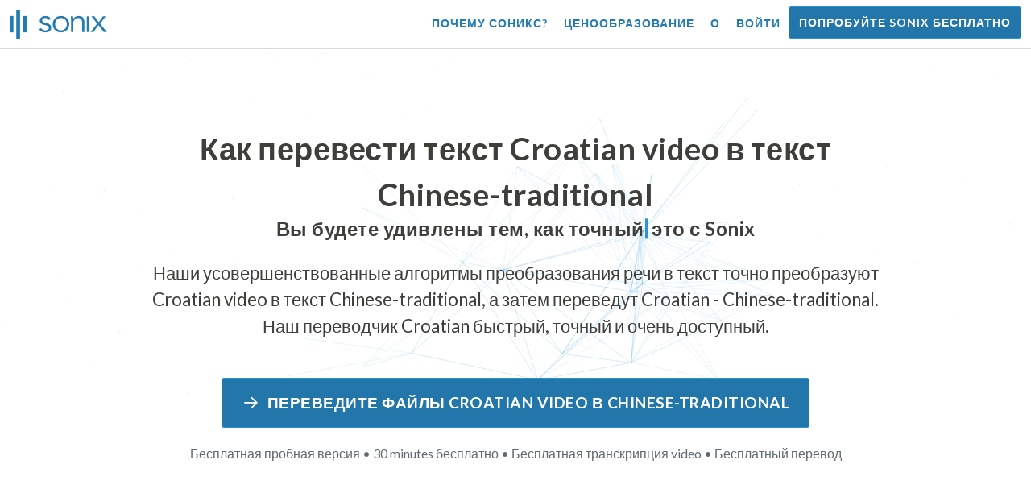

--- FILE ---
content_type: text/html; charset=utf-8
request_url: https://sonix.ai/ru/how-to-translate-croatian-video-to-chinese-traditional-text
body_size: 13171
content:
<!DOCTYPE html><html lang="ru"><head><title>Переведите текст Croatian Video в текст Chinese-traditional | Перевод высокого качества | Sonix</title><script>window.dataLayer = window.dataLayer || [];
dataLayer.push({'userId': ''});
dataLayer.push({'sonixId': ''});
dataLayer.push({'sonixIsCustomer': ''});</script><script>(function(w,d,s,l,i){w[l]=w[l]||[];w[l].push({'gtm.start': new Date().getTime(),event:'gtm.js'});var f=d.getElementsByTagName(s)[0], j=d.createElement(s),dl=l!='dataLayer'?'&l='+l:'';j.async=true;j.src= 'https://www.googletagmanager.com/gtm.js?id='+i+dl;f.parentNode.insertBefore(j,f); })(window,document,'script','dataLayer','GTM-TLWL6QS');</script><script>// Push pageview event after GTM loads
dataLayer.push({
  'event': 'page_view',
  'page_path': window.location.pathname,
  'page_title': document.title,
  'page_location': window.location.href
});</script><meta charset="utf-8" /><meta content="width=device-width, initial-scale=1, minimum-scale=1, shrink-to-fit=no" name="viewport" /><meta content="#237bb3" name="theme-color" /><meta content="Наконец, вы можете быстро перевести текст Croatian video в текст Chinese-traditional без ущерба для качества. ✓ Нажмите, чтобы узнать, что уже знают миллионы довольных пользователей Sonix." name="description" /><meta content="on" http-equiv="x-dns-prefetch-control" /><link href="//ajax.googleapis.com" rel="dns-prefetch" /><link href="//fonts.googleapis.com" rel="dns-prefetch" /><link href="//cdnjs.cloudflare.com" rel="dns-prefetch" /><link href="//www.googletagmanager.com" rel="dns-prefetch" /><link href="https://sonix.ai/ru/how-to-translate-croatian-video-to-chinese-traditional-text" rel="canonical" /><link href="https://sonix.ai/how-to-translate-croatian-video-to-chinese-traditional-text" hreflang="x-default" rel="alternate" /><link href="https://sonix.ai/how-to-translate-croatian-video-to-chinese-traditional-text" hreflang="en" rel="alternate" /><link href="https://sonix.ai/es/how-to-translate-croatian-video-to-chinese-traditional-text" hreflang="es" rel="alternate" /><link href="https://sonix.ai/de/how-to-translate-croatian-video-to-chinese-traditional-text" hreflang="de" rel="alternate" /><link href="https://sonix.ai/fr/how-to-translate-croatian-video-to-chinese-traditional-text" hreflang="fr" rel="alternate" /><link href="https://sonix.ai/ru/how-to-translate-croatian-video-to-chinese-traditional-text" hreflang="ru" rel="alternate" /><link href="https://sonix.ai/pt/how-to-translate-croatian-video-to-chinese-traditional-text" hreflang="pt" rel="alternate" /><link href="https://sonix.ai/nl/how-to-translate-croatian-video-to-chinese-traditional-text" hreflang="nl" rel="alternate" /><link href="https://sonix.ai/zh/how-to-translate-croatian-video-to-chinese-traditional-text" hreflang="zh" rel="alternate" /><link href="https://sonix.ai/tr/how-to-translate-croatian-video-to-chinese-traditional-text" hreflang="tr" rel="alternate" /><link href="https://sonix.ai/da/how-to-translate-croatian-video-to-chinese-traditional-text" hreflang="da" rel="alternate" /><link href="https://sonix.ai/ja/how-to-translate-croatian-video-to-chinese-traditional-text" hreflang="ja" rel="alternate" /><meta content="Переведите текст Croatian Video в текст Chinese-traditional | Перевод высокого качества | Sonix" itemprop="name" /><meta content="Наконец, вы можете быстро перевести текст Croatian video в текст Chinese-traditional без ущерба для качества. ✓ Нажмите, чтобы узнать, что уже знают миллионы довольных пользователей Sonix." itemprop="description" /><meta content="https://sonix.ai/sonix-share-image.jpg" itemprop="image" /><meta content="summary" name="twitter:card" /><meta content="@trysonix" name="twitter:site" /><meta content="Переведите текст Croatian Video в текст Chinese-traditional | Перевод высокого качества | Sonix" name="twitter:title" /><meta content="Наконец, вы можете быстро перевести текст Croatian video в текст Chinese-traditional без ущерба для качества. ✓ Нажмите, чтобы узнать, что уже знают миллионы довольных пользователей Sonix." name="twitter:description" /><meta content="@trysonix" name="twitter:creator" /><meta content="https://sonix.ai/sonix-share-image.jpg" name="twitter:image:src" /><meta content="Переведите текст Croatian Video в текст Chinese-traditional | Перевод высокого качества | Sonix" property="og:title" /><meta content="article" property="og:type" /><meta content="https://sonix.ai/ru/how-to-translate-croatian-video-to-chinese-traditional-text" property="og:url" /><meta content="https://sonix.ai/sonix-share-image.jpg" property="og:image" /><meta content="https://sonix.ai/sonix-share-image.jpg" property="og:image:secure_url" /><meta content="Наконец, вы можете быстро перевести текст Croatian video в текст Chinese-traditional без ущерба для качества. ✓ Нажмите, чтобы узнать, что уже знают миллионы довольных пользователей Sonix." property="og:description" /><meta content="Sonix" property="og:site_name" /><meta content="ru" property="og:locale" /><meta content="1013691755439806" property="fb:admins" /><script src="//d2wy8f7a9ursnm.cloudfront.net/v4/bugsnag.min.js"></script><script>window.bugsnagClient = bugsnag({
  apiKey: '93e57eeb3b18542fed46e12c5b7cd686',
  appVersion: '1.1',
  user: {"id":null,"name":null,"email":null}
})</script><script>/*! loadCSS. [c]2017 Filament Group, Inc. MIT License */
/* This file is meant as a standalone workflow for
- testing support for link[rel=preload]
- enabling async CSS loading in browsers that do not support rel=preload
- applying rel preload css once loaded, whether supported or not.
*/
(function (w) {
  "use strict";
  // rel=preload support test
  if (!w.loadCSS) {
    w.loadCSS = function () {
    };
  }
  // define on the loadCSS obj
  var rp = loadCSS.relpreload = {};
  // rel=preload feature support test
  // runs once and returns a function for compat purposes
  rp.support = (function () {
    var ret;
    try {
      ret = w.document.createElement("link").relList.supports("preload");
    } catch (e) {
      ret = false;
    }
    return function () {
      return ret;
    };
  })();

  // if preload isn't supported, get an asynchronous load by using a non-matching media attribute
  // then change that media back to its intended value on load
  rp.bindMediaToggle = function (link) {
    // remember existing media attr for ultimate state, or default to 'all'
    var finalMedia = link.media || "all";

    function enableStylesheet() {
      // unbind listeners
      if (link.addEventListener) {
        link.removeEventListener("load", enableStylesheet);
      } else if (link.attachEvent) {
        link.detachEvent("onload", enableStylesheet);
      }
      link.setAttribute("onload", null);
      link.media = finalMedia;
    }

    // bind load handlers to enable media
    if (link.addEventListener) {
      link.addEventListener("load", enableStylesheet);
    } else if (link.attachEvent) {
      link.attachEvent("onload", enableStylesheet);
    }

    // Set rel and non-applicable media type to start an async request
    // note: timeout allows this to happen async to let rendering continue in IE
    setTimeout(function () {
      link.rel = "stylesheet";
      link.media = "only x";
    });
    // also enable media after 3 seconds,
    // which will catch very old browsers (android 2.x, old firefox) that don't support onload on link
    setTimeout(enableStylesheet, 3000);
  };

  // loop through link elements in DOM
  rp.poly = function () {
    // double check this to prevent external calls from running
    if (rp.support()) {
      return;
    }
    var links = w.document.getElementsByTagName("link");
    for (var i = 0; i < links.length; i++) {
      var link = links[i];
      // qualify links to those with rel=preload and as=style attrs
      if (link.rel === "preload" && link.getAttribute("as") === "style" && !link.getAttribute("data-loadcss")) {
        // prevent rerunning on link
        link.setAttribute("data-loadcss", true);
        // bind listeners to toggle media back
        rp.bindMediaToggle(link);
      }
    }
  };

  // if unsupported, run the polyfill
  if (!rp.support()) {
    // run once at least
    rp.poly();

    // rerun poly on an interval until onload
    var run = w.setInterval(rp.poly, 500);
    if (w.addEventListener) {
      w.addEventListener("load", function () {
        rp.poly();
        w.clearInterval(run);
      });
    } else if (w.attachEvent) {
      w.attachEvent("onload", function () {
        rp.poly();
        w.clearInterval(run);
      });
    }
  }


  // commonjs
  if (typeof exports !== "undefined") {
    exports.loadCSS = loadCSS;
  }
  else {
    w.loadCSS = loadCSS;
  }
}(typeof global !== "undefined" ? global : this) );</script><script src="https://kit.fontawesome.com/ab8a76ed57.js" crossorigin="anonymous" async="async"></script><script>WebFontConfig = {
  google: { families: ['Lato:300,400,700', 'Roboto+Mono:400,700&display=swap'] }
};
(function(d) {
  var wf = d.createElement('script'), s = d.scripts[0];
  wf.src = 'https://ajax.googleapis.com/ajax/libs/webfont/1.6.26/webfont.js';
  wf.async = true;
  s.parentNode.insertBefore(wf, s);
})(document);</script><link href="/apple-touch-icon.png?v=7k4vWN7x9l" rel="apple-touch-icon" sizes="180x180" /><link href="/favicon-32x32.png?v=7k4vWN7x9l" rel="icon" sizes="32x32" type="image/png" /><link href="/favicon-16x16.png?v=7k4vWN7x9l" rel="icon" sizes="16x16" type="image/png" /><link href="/site.webmanifest?v=7k4vWN7x9l" rel="manifest" /><link color="#2276aa" href="/safari-pinned-tab.svg?v=7k4vWN7x9l" rel="mask-icon" /><link href="/favicon.ico?v=7k4vWN7x9l" rel="shortcut icon" /><meta content="Sonix" name="apple-mobile-web-app-title" /><meta content="Sonix" name="application-name" /><meta content="#2276aa" name="msapplication-TileColor" /><meta content="#ffffff" name="theme-color" /><link rel="stylesheet" href="/packs/css/corp-a03cd066.css" media="screen" /><script src="/packs/js/corp-ffc7393abbf943418818.js"></script></head><body id="page--top"><noscript><iframe height="0" src="https://www.googletagmanager.com/ns.html?id=GTM-TLWL6QS" style="display:none;visibility:hidden" width="0"></iframe></noscript><div class="fixed-top corp-top"><nav class="navbar navbar-expand-md navbar-blue" role="navigation"><div class="container-fluid"><a class="navbar-brand" href="/?locale=ru"><img width="121px" height="36px" style="max-height: 2.25rem;" alt="Sonix Home | Автоматически транскрибировать аудио и видео с помощью новейших технологий искусственного интеллекта" src="/packs/media/images/brand/sonix-logo-corp-blue-e410f51ea5d828c873016d7e925b9386.svg" /></a><button aria-controls="navbarNavDropdown" aria-expanded="false" aria-label="Toggle navigation" class="navbar-toggler navbar-toggler-right" data-bs-target="#navbarNavDropdown" data-bs-toggle="collapse" type="button"><span class="navbar-toggler-icon"></span></button><div class="collapse navbar-collapse" id="navbarNavDropdown"><ul class="navbar-nav"></ul><ul class="navbar-nav ms-auto"><li class="nav-item"><a class="nav-link" href="/ru/features">Почему Соникс?</a></li><li class="nav-item"><a class="nav-link" href="/ru/pricing">Ценообразование</a></li><li class="nav-item"><a class="nav-link" href="/ru/about">О</a></li><li class="nav-item"><a class="nav-link me-2" href="/accounts/sign_in?locale=ru">Войти</a></li><li class="nav-item"><a class="nav-link btn btn-cta" href="/accounts/sign_up?locale=ru">Попробуйте Sonix бесплатно</a></li></ul></div></div></nav></div><header><canvas class="sonix-dots"></canvas><div class="container fluid"><div class="row justify-content-center"><div class="col-sm-12 col-md-10"><div class="header--headline"><h2 class="cd-headline letters type mb-4 font--sans-serif"><span class="text--size-2400rem">Как перевести текст Croatian video в текст Chinese-traditional</span><br />Вы будете удивлены тем, как&nbsp;<span class="cd-words-wrapper"><b class="is-visible">&#32;быстро</b><b>&#32;точный</b><b>&#32;доступный</b><b>&#32;простой</b><b>&#32;простой</b></span>&nbsp;это с Sonix</h2><p class="mb-4 text--size-1400rem">Наши усовершенствованные алгоритмы преобразования речи в текст точно преобразуют Croatian video в текст Chinese-traditional, а затем переведут Croatian - Chinese-traditional. Наш переводчик Croatian быстрый, точный и очень доступный.</p><div class="pt-4"><a class="btn btn-primary mb-1 py-3 px-4" href=""><span class="d-block text--size-1200rem"><i class="far fa-fw fa-arrow-right me-2"></i>Переведите файлы Croatian video в Chinese-traditional</span></a><p class="d-block text--color-meta-dark text--size-1000rem mt-3">Бесплатная пробная версия • 30 minutes бесплатно • Бесплатная транскрипция video • Бесплатный перевод</p></div></div></div></div></div></header><main><section class="section--box-shadow-none"><div class="container"><div class="row"><div class="col-sm-12"><div class="divider--title"><div class="divider--line"></div><div class="divider--title-content"><h1>Переведите текст Croatian video в текст Chinese-traditional</h1></div><div class="divider--line"></div></div></div></div><div class="row justify-content-around mb-5"><div class="col-sm-12 col-md-6 col-lg-7 d-flex"><div class="align-self-center"><h2 class="font-style-h1 my-4 text--weight-700">Четыре простых шага с конвертером Sonix Croatian - Chinese-traditional video:</h2><ol><li class="ps-3"><h3>Загрузите свой файл Croatian video</h3><p>Начните переводить Croatian video в Chinese-traditional, загрузив файл Croatian video в Sonix. Через несколько минут вы получите текстовую расшифровку в Croatian в зависимости от длины файла. Sonix поддерживает множество популярных форматов аудиофайлов.&nbsp;<a class="text--color" href="https://sonix.ai/?locale=ru">Sonix поддерживает множество популярных форматов файлов video.</a></p></li><li class="ps-3"><h3>Отполируйте текстовую расшифровку Croatian</h3><p>Проведите несколько минут в нашем мощном онлайн-редакторе, очищая автоматически транскрибируемую расшифровку Croatian. Это значительно повысит точность вашего будущего перевода Croatian - Chinese-traditional. На этом простом шаге процесс перевода голоса становится более точным.&nbsp;</p></li><li class="ps-3"><h3>Выберите Chinese-traditional в меню «Перевод»</h3><p>Наши продвинутые языковые модели быстро создадут для вас расшифровку текста на языке Chinese-traditional за несколько минут. Ваш Croatian video преобразует его в текст Chinese-traditional и предоставит вам переведенную расшифровку, которую вы сможете просмотреть и просмотреть перед загрузкой. Быстро переводите голосовые записи с помощью расшифровки, которая каждый раз точно отражает ваше сообщение.&nbsp;</p></li><li class="ps-3"><h3>Отполируйте свой последний текст Chinese-traditional</h3><p>После перевода записи Croatian в текст Chinese-traditional наш мощный редактор поможет вам быстро очистить новую расшифровку Chinese-traditional с помощью нашего параллельного просмотра. Нажмите на значок глобуса, чтобы показать оригинальную расшифровку Croatian рядом с недавно переведенной расшифровкой Chinese-traditional. Это позволит вам быстро просмотреть текст на нашем сайте и найти проблемы, которые можно исправить, и получить отличный конечный результат, который можно сразу же загрузить на свое устройство.&nbsp;</p></li></ol></div></div><div class="col-sm-12 col-md-6 col-lg-5"><div class="img-fluid px-5 px-md-0 py-5"><object aria-label="Анимация: Sonix автоматически переводит ваши стенограммы на языки %{language_count} +. Быстрый, точный и доступный перевод." data="/packs/media/images/corp/illustrations/homepage/sonix-svganimate-translation-90d21ce2a8cbffdd7a8e7a236b605792.svg" id="animatesvg-translation" onload="translationSvgLoaded()" type="image/svg+xml"></object></div><script>function translationSvgLoaded() {
  anime({
    targets: Array.from(document.getElementById("animatesvg-translation").contentDocument.querySelectorAll(".animate line, .animate path")),
    strokeDashoffset: [anime.setDashoffset, 0],
    easing: 'easeInOutSine',
    duration: 600,
    delay: function (el, i) {
      return i * 100
    },
    direction: 'alternate',
    endDelay: 200,
    loop: true
  });
}</script></div></div></div><div class="container section--article mb-5"><div class="row"><div class="col-sm-12"><div class="divider--title"><div class="divider--line"></div><div class="divider--title-content"><h2>Часто задаваемые вопросы: Croatian - Chinese-traditional</h2></div><div class="divider--line"></div></div></div></div><div class="row justify-content-around"><div class="col-sm-12 col-md-6 col-lg-7 d-flex"><div class="align-self-center"><h3>Каковы преимущества перевода Croatian video в Chinese-traditional?</h3><p>Аудиоперевод можно использовать для перевода с Croatian на Chinese-traditional, а также с любого другого языка на Chinese-traditional. Перевод аудио позволяет изучать языки, слушая и не читая. По сути, вы слышите, как носители языка говорят на этом языке, а не просто читаете его, как если бы это был живой аудиоперевод, сделанный свободно говорящим человеком. Когда вы используете Sonix для перевода аудио с испанского на английский, это упрощает весь процесс.</p><p>С переводом Croatian - Chinese-traditional перевода video под рукой вы сможете эффективно преодолеть языковые барьеры, улучшить понимание и свободное владение языком. Это важное преимущество перевода Croatian video на Chinese-traditional, если вы плохо разбираетесь в письменной форме языка, но хотите лучше его понять.</p><p>Использование инструментов Sonix для перевода Croatian в Chinese-traditional video позволит вам выучить новые фразы, продолжая совершенствовать свои навыки перевода. В то же время вы получите быстрый и удобный перевод, выполнив высококачественный перевод Croatian - Chinese-traditional video за несколько раз быстрее, чем при работе с переводчиками. Вы также можете использовать Sonix, если вам нужен простой в использовании голосовой переводчик Croatian - Chinese-traditional для записи video. Он предоставляет многофункциональный интерфейс, позволяющий мгновенно перевести разговор или речь высочайшего качества.</p><h3>Почему мне следует использовать профессиональную службу переводов video, такую как Sonix?</h3><p>Выяснить, как преобразовать текст Croatian в текст Chinese-traditional, может оказаться непростой задачей, особенно если на языке оригинала есть идиомы или выражения речи, которые вы не сможете найти в словаре. Чтобы обеспечить точный и понятный перевод устного слова, важно знать, как анализировать, декодировать и переводить звук. Использование профессионального аудиопереводчика Chinese-traditional, такого как Sonix, позволяет лучше понимать переводимый голос и, таким образом, создавать контент более высокого качества. Использование многофункционального переводчика video для Croatian - Chinese-traditional также гарантирует правильность перевода и сохранение целостности исходного звука.</p><p>Если вы хотите перевести Croatian - Chinese-traditional video, Sonix предоставит вам проверенный способ стабильно получать качественные переводы. У вас будет доступ к списку инструментов, которые помогут вам быстро перевести video с Croatian на Chinese-traditional, ускоряя вашу работу. Кроме того, мы упрощаем сохранение и загрузку переведенного текста на ваш компьютер. Наша система постоянно учится тому, как лучше слушать ваши реальные разговоры и понимать модели речи, чтобы ваши результаты были максимально точными. Если вы ищете лучший инструмент для точного перевода текста video в Chinese-traditional каждый раз, Sonix — это то, что вам нужно.</p><h3>Сколько времени нужно, чтобы перевести текст Croatian в текст Chinese-traditional?</h3><p>Итак, сколько времени потребуется, чтобы перевести Croatian в Chinese-traditional video? На самом деле процесс перевода video прост и быстр. Чтобы перевести Croatian на Chinese-traditional, просто загрузите файл video, который вы хотите перевести, на веб-сайт Sonix, и готовый перевод будет создан молниеносно. Однако важно помнить, что точное время транскрипции будет зависеть от качества и продолжительности файла video, который вы загрузите в нашу систему. Как только вы начнете, вы быстро увидите, как быстро программа работает при работе с video разной длины. Будьте уверены, что независимо от video, наш переводчик Croatian справится!</p><h3>Есть ли у Sonix инструменты для редактирования и полировки?</h3><p>Да, Sonix предлагает полный набор инструментов редактирования и полировки для транскрибирования video с разных языков. Наши услуги перевода и инструменты транскрипции особенно полезны при более точном переводе файлов video с Croatian на Chinese-traditional и других языков. Наша мощная платформа переводчиков Croatian - Chinese-traditional video — это универсальное решение для ваших потребностей в переводе.</p></div></div></div></div><div class="container py-5"><div class="row justify-content-center"><div class="col-sm-12 divider--title"><div class="divider--line"></div><div class="divider--title-content"><h2>Расшифруйте файлы Croatian video и переведите их в Chinese-traditional&#32;<img draggable="false" title=":rocket:" alt="🚀" src="https://cdnjs.cloudflare.com/ajax/libs/twemoji/11.1.0/2/svg/1f680.svg" class="emoji"></h2></div><div class="divider--line"></div></div><div class="col-sm-12 col-md-8 text-center my-4"><p class="text--size-1100rem">Sonix автоматически расшифровывает и переводит ваши аудио/видеофайлы на языках 53+. С легкостью ищите, редактируйте и делитесь медиафайлами.&nbsp;У Sonix есть усовершенствованный переводчик Croatian video, который признан лучшей переводческой платформой по версии 2025 и позволяет людям быстро транскрибировать Croatian в Chinese-traditional. Вам следует выбрать программное обеспечение Sonix для перевода текста Croatian video в текст Chinese-traditional.&nbsp;Быстро, точно и доступно. Миллионы пользователей со всего мира.</p><div class="py-3"><a class="btn btn-primary mb-1 py-3" href="/accounts/sign_up?locale=ru"><span class="d-block text--size-1200rem"><i class="far fa-fw fa-arrow-right me-2"></i>Переведите файлы Croatian video на Chinese-traditional уже сегодня</span></a><p class="d-block">Бесплатная пробная версия • 30 minutes бесплатно • Video включены транскрипция и перевод</p></div></div></div></div><div class="container mb-5"><div class="row"><div class="col-sm-12"><div class="divider--title"><div class="divider--line"></div><div class="divider--title-content"><h2>Sonix также переводит Croatian video на многие другие языки&nbsp;<img draggable="false" title=":speech_balloon:" alt="💬" src="https://cdnjs.cloudflare.com/ajax/libs/twemoji/11.1.0/2/svg/1f4ac.svg" class="emoji"></h2></div><div class="divider--line"></div></div></div></div><div class="row"><div class="col-sm-12 py-3"><div class="row row-cols-2 row-cols-lg-4 g-2 g-lg-3"><div class="col"><div class="card p-2"><a class="text--color text--weight-700" title="Как быстро и точно перевести ваш Croatian video в Arabic с помощью Sonix" href="/ru/how-to-translate-croatian-video-to-arabic-text">Arabic<i class="flag-icon ms-2 shadow--box-sm flag-icon-arableague"></i></a></div></div><div class="col"><div class="card p-2"><a class="text--color text--weight-700" title="Как быстро и точно перевести ваш Croatian video в Belarusian с помощью Sonix" href="/ru/how-to-translate-croatian-video-to-belarusian-text">Belarusian<i class="flag-icon ms-2 shadow--box-sm flag-icon-by"></i></a></div></div><div class="col"><div class="card p-2"><a class="text--color text--weight-700" title="Как быстро и точно перевести ваш Croatian video в Bulgarian с помощью Sonix" href="/ru/how-to-translate-croatian-video-to-bulgarian-text">Bulgarian<i class="flag-icon ms-2 shadow--box-sm flag-icon-bg"></i></a></div></div><div class="col"><div class="card p-2"><a class="text--color text--weight-700" title="Как быстро и точно перевести ваш Croatian video в Bengali с помощью Sonix" href="/ru/how-to-translate-croatian-video-to-bengali-text">Bengali<i class="flag-icon ms-2 shadow--box-sm flag-icon-bd"></i><i class="flag-icon ms-2 shadow--box-sm flag-icon-in"></i></a></div></div><div class="col"><div class="card p-2"><a class="text--color text--weight-700" title="Как быстро и точно перевести ваш Croatian video в Catalan с помощью Sonix" href="/ru/how-to-translate-croatian-video-to-catalan-text">Catalan<i class="flag-icon ms-2 shadow--box-sm flag-icon-es-ct"></i></a></div></div><div class="col"><div class="card p-2"><a class="text--color text--weight-700" title="Как быстро и точно перевести ваш Croatian video в Czech с помощью Sonix" href="/ru/how-to-translate-croatian-video-to-czech-text">Czech<i class="flag-icon ms-2 shadow--box-sm flag-icon-cz"></i></a></div></div><div class="col"><div class="card p-2"><a class="text--color text--weight-700" title="Как быстро и точно перевести ваш Croatian video в Welsh с помощью Sonix" href="/ru/how-to-translate-croatian-video-to-welsh-text">Welsh<i class="flag-icon ms-2 shadow--box-sm flag-icon-gb-wls"></i></a></div></div><div class="col"><div class="card p-2"><a class="text--color text--weight-700" title="Как быстро и точно перевести ваш Croatian video в Danish с помощью Sonix" href="/ru/how-to-translate-croatian-video-to-danish-text">Danish<i class="flag-icon ms-2 shadow--box-sm flag-icon-dk"></i></a></div></div><div class="col"><div class="card p-2"><a class="text--color text--weight-700" title="Как быстро и точно перевести ваш Croatian video в German с помощью Sonix" href="/ru/how-to-translate-croatian-video-to-german-text">German<i class="flag-icon ms-2 shadow--box-sm flag-icon-de"></i></a></div></div><div class="col"><div class="card p-2"><a class="text--color text--weight-700" title="Как быстро и точно перевести ваш Croatian video в Greek с помощью Sonix" href="/ru/how-to-translate-croatian-video-to-greek-text">Greek<i class="flag-icon ms-2 shadow--box-sm flag-icon-gr"></i></a></div></div><div class="col"><div class="card p-2"><a class="text--color text--weight-700" title="Как быстро и точно перевести ваш Croatian video в English с помощью Sonix" href="/ru/how-to-translate-croatian-video-to-english-text">English<i class="flag-icon ms-2 shadow--box-sm flag-icon-us"></i><i class="flag-icon ms-2 shadow--box-sm flag-icon-gb"></i><i class="flag-icon ms-2 shadow--box-sm flag-icon-au"></i><i class="flag-icon ms-2 shadow--box-sm flag-icon-ca"></i></a></div></div><div class="col"><div class="card p-2"><a class="text--color text--weight-700" title="Как быстро и точно перевести ваш Croatian video в Spanish с помощью Sonix" href="/ru/how-to-translate-croatian-video-to-spanish-text">Spanish<i class="flag-icon ms-2 shadow--box-sm flag-icon-es"></i><i class="flag-icon ms-2 shadow--box-sm flag-icon-mx"></i><i class="flag-icon ms-2 shadow--box-sm flag-icon-ar"></i><i class="flag-icon ms-2 shadow--box-sm flag-icon-co"></i></a></div></div><div class="col"><div class="card p-2"><a class="text--color text--weight-700" title="Как быстро и точно перевести ваш Croatian video в Estonian с помощью Sonix" href="/ru/how-to-translate-croatian-video-to-estonian-text">Estonian<i class="flag-icon ms-2 shadow--box-sm flag-icon-ee"></i></a></div></div><div class="col"><div class="card p-2"><a class="text--color text--weight-700" title="Как быстро и точно перевести ваш Croatian video в Basque с помощью Sonix" href="/ru/how-to-translate-croatian-video-to-basque-text">Basque<i class="flag-icon ms-2 shadow--box-sm flag-icon-es"></i></a></div></div><div class="col"><div class="card p-2"><a class="text--color text--weight-700" title="Как быстро и точно перевести ваш Croatian video в Persian с помощью Sonix" href="/ru/how-to-translate-croatian-video-to-persian-text">Persian<i class="flag-icon ms-2 shadow--box-sm flag-icon-ir"></i></a></div></div><div class="col"><div class="card p-2"><a class="text--color text--weight-700" title="Как быстро и точно перевести ваш Croatian video в Finnish с помощью Sonix" href="/ru/how-to-translate-croatian-video-to-finnish-text">Finnish<i class="flag-icon ms-2 shadow--box-sm flag-icon-fi"></i></a></div></div><div class="col"><div class="card p-2"><a class="text--color text--weight-700" title="Как быстро и точно перевести ваш Croatian video в French с помощью Sonix" href="/ru/how-to-translate-croatian-video-to-french-text">French<i class="flag-icon ms-2 shadow--box-sm flag-icon-fr"></i><i class="flag-icon ms-2 shadow--box-sm flag-icon-ca"></i></a></div></div><div class="col"><div class="card p-2"><a class="text--color text--weight-700" title="Как быстро и точно перевести ваш Croatian video в Hebrew с помощью Sonix" href="/ru/how-to-translate-croatian-video-to-hebrew-text">Hebrew<i class="flag-icon ms-2 shadow--box-sm flag-icon-il"></i></a></div></div><div class="col"><div class="card p-2"><a class="text--color text--weight-700" title="Как быстро и точно перевести ваш Croatian video в Hindi с помощью Sonix" href="/ru/how-to-translate-croatian-video-to-hindi-text">Hindi<i class="flag-icon ms-2 shadow--box-sm flag-icon-in"></i></a></div></div><div class="col"><div class="card p-2"><a class="text--color text--weight-700" title="Как быстро и точно перевести ваш Croatian video в Hungarian с помощью Sonix" href="/ru/how-to-translate-croatian-video-to-hungarian-text">Hungarian<i class="flag-icon ms-2 shadow--box-sm flag-icon-hu"></i></a></div></div><div class="col"><div class="card p-2"><a class="text--color text--weight-700" title="Как быстро и точно перевести ваш Croatian video в Armenian с помощью Sonix" href="/ru/how-to-translate-croatian-video-to-armenian-text">Armenian<i class="flag-icon ms-2 shadow--box-sm flag-icon-am"></i></a></div></div><div class="col"><div class="card p-2"><a class="text--color text--weight-700" title="Как быстро и точно перевести ваш Croatian video в Indonesian с помощью Sonix" href="/ru/how-to-translate-croatian-video-to-indonesian-text">Indonesian<i class="flag-icon ms-2 shadow--box-sm flag-icon-id"></i></a></div></div><div class="col"><div class="card p-2"><a class="text--color text--weight-700" title="Как быстро и точно перевести ваш Croatian video в Italian с помощью Sonix" href="/ru/how-to-translate-croatian-video-to-italian-text">Italian<i class="flag-icon ms-2 shadow--box-sm flag-icon-it"></i></a></div></div><div class="col"><div class="card p-2"><a class="text--color text--weight-700" title="Как быстро и точно перевести ваш Croatian video в Japanese с помощью Sonix" href="/ru/how-to-translate-croatian-video-to-japanese-text">Japanese<i class="flag-icon ms-2 shadow--box-sm flag-icon-jp"></i></a></div></div><div class="col"><div class="card p-2"><a class="text--color text--weight-700" title="Как быстро и точно перевести ваш Croatian video в Korean с помощью Sonix" href="/ru/how-to-translate-croatian-video-to-korean-text">Korean<i class="flag-icon ms-2 shadow--box-sm flag-icon-kr"></i></a></div></div><div class="col"><div class="card p-2"><a class="text--color text--weight-700" title="Как быстро и точно перевести ваш Croatian video в Lithuanian с помощью Sonix" href="/ru/how-to-translate-croatian-video-to-lithuanian-text">Lithuanian<i class="flag-icon ms-2 shadow--box-sm flag-icon-lt"></i></a></div></div><div class="col"><div class="card p-2"><a class="text--color text--weight-700" title="Как быстро и точно перевести ваш Croatian video в Latvian с помощью Sonix" href="/ru/how-to-translate-croatian-video-to-latvian-text">Latvian<i class="flag-icon ms-2 shadow--box-sm flag-icon-lv"></i></a></div></div><div class="col"><div class="card p-2"><a class="text--color text--weight-700" title="Как быстро и точно перевести ваш Croatian video в Mongolian с помощью Sonix" href="/ru/how-to-translate-croatian-video-to-mongolian-text">Mongolian<i class="flag-icon ms-2 shadow--box-sm flag-icon-mn"></i></a></div></div><div class="col"><div class="card p-2"><a class="text--color text--weight-700" title="Как быстро и точно перевести ваш Croatian video в Marathi с помощью Sonix" href="/ru/how-to-translate-croatian-video-to-marathi-text">Marathi<i class="flag-icon ms-2 shadow--box-sm flag-icon-mr"></i></a></div></div><div class="col"><div class="card p-2"><a class="text--color text--weight-700" title="Как быстро и точно перевести ваш Croatian video в Malay с помощью Sonix" href="/ru/how-to-translate-croatian-video-to-malay-text">Malay<i class="flag-icon ms-2 shadow--box-sm flag-icon-my"></i></a></div></div><div class="col"><div class="card p-2"><a class="text--color text--weight-700" title="Как быстро и точно перевести ваш Croatian video в Dutch с помощью Sonix" href="/ru/how-to-translate-croatian-video-to-dutch-text">Dutch<i class="flag-icon ms-2 shadow--box-sm flag-icon-nl"></i></a></div></div><div class="col"><div class="card p-2"><a class="text--color text--weight-700" title="Как быстро и точно перевести ваш Croatian video в Norwegian с помощью Sonix" href="/ru/how-to-translate-croatian-video-to-norwegian-text">Norwegian<i class="flag-icon ms-2 shadow--box-sm flag-icon-no"></i></a></div></div><div class="col"><div class="card p-2"><a class="text--color text--weight-700" title="Как быстро и точно перевести ваш Croatian video в Polish с помощью Sonix" href="/ru/how-to-translate-croatian-video-to-polish-text">Polish<i class="flag-icon ms-2 shadow--box-sm flag-icon-pl"></i></a></div></div><div class="col"><div class="card p-2"><a class="text--color text--weight-700" title="Как быстро и точно перевести ваш Croatian video в Portuguese с помощью Sonix" href="/ru/how-to-translate-croatian-video-to-portuguese-text">Portuguese<i class="flag-icon ms-2 shadow--box-sm flag-icon-pt"></i><i class="flag-icon ms-2 shadow--box-sm flag-icon-br"></i></a></div></div><div class="col"><div class="card p-2"><a class="text--color text--weight-700" title="Как быстро и точно перевести ваш Croatian video в Portuguese (Brazilian) с помощью Sonix" href="/ru/how-to-translate-croatian-video-to-portuguese-brazilian-text">Portuguese (Brazilian)<i class="flag-icon ms-2 shadow--box-sm flag-icon-br"></i></a></div></div><div class="col"><div class="card p-2"><a class="text--color text--weight-700" title="Как быстро и точно перевести ваш Croatian video в Portuguese (Excluding Brazilian Portuguese) с помощью Sonix" href="/ru/how-to-translate-croatian-video-to-portuguese-excluding-brazilian-portuguese-text">Portuguese (Excluding Brazilian Portuguese)<i class="flag-icon ms-2 shadow--box-sm flag-icon-pt"></i></a></div></div><div class="col"><div class="card p-2"><a class="text--color text--weight-700" title="Как быстро и точно перевести ваш Croatian video в Romanian с помощью Sonix" href="/ru/how-to-translate-croatian-video-to-romanian-text">Romanian<i class="flag-icon ms-2 shadow--box-sm flag-icon-ro"></i></a></div></div><div class="col"><div class="card p-2"><a class="text--color text--weight-700" title="Как быстро и точно перевести ваш Croatian video в Russian с помощью Sonix" href="/ru/how-to-translate-croatian-video-to-russian-text">Russian<i class="flag-icon ms-2 shadow--box-sm flag-icon-ru"></i></a></div></div><div class="col"><div class="card p-2"><a class="text--color text--weight-700" title="Как быстро и точно перевести ваш Croatian video в Slovak с помощью Sonix" href="/ru/how-to-translate-croatian-video-to-slovak-text">Slovak<i class="flag-icon ms-2 shadow--box-sm flag-icon-sk"></i></a></div></div><div class="col"><div class="card p-2"><a class="text--color text--weight-700" title="Как быстро и точно перевести ваш Croatian video в Slovenian с помощью Sonix" href="/ru/how-to-translate-croatian-video-to-slovenian-text">Slovenian<i class="flag-icon ms-2 shadow--box-sm flag-icon-si"></i></a></div></div><div class="col"><div class="card p-2"><a class="text--color text--weight-700" title="Как быстро и точно перевести ваш Croatian video в Serbian с помощью Sonix" href="/ru/how-to-translate-croatian-video-to-serbian-text">Serbian<i class="flag-icon ms-2 shadow--box-sm flag-icon-rs"></i></a></div></div><div class="col"><div class="card p-2"><a class="text--color text--weight-700" title="Как быстро и точно перевести ваш Croatian video в Swedish с помощью Sonix" href="/ru/how-to-translate-croatian-video-to-swedish-text">Swedish<i class="flag-icon ms-2 shadow--box-sm flag-icon-se"></i></a></div></div><div class="col"><div class="card p-2"><a class="text--color text--weight-700" title="Как быстро и точно перевести ваш Croatian video в Swahili с помощью Sonix" href="/ru/how-to-translate-croatian-video-to-swahili-text">Swahili<i class="flag-icon ms-2 shadow--box-sm flag-icon-tz"></i><i class="flag-icon ms-2 shadow--box-sm flag-icon-ke"></i><i class="flag-icon ms-2 shadow--box-sm flag-icon-ug"></i><i class="flag-icon ms-2 shadow--box-sm flag-icon-cd"></i></a></div></div><div class="col"><div class="card p-2"><a class="text--color text--weight-700" title="Как быстро и точно перевести ваш Croatian video в Tamil с помощью Sonix" href="/ru/how-to-translate-croatian-video-to-tamil-text">Tamil<i class="flag-icon ms-2 shadow--box-sm flag-icon-lk"></i><i class="flag-icon ms-2 shadow--box-sm flag-icon-in"></i></a></div></div><div class="col"><div class="card p-2"><a class="text--color text--weight-700" title="Как быстро и точно перевести ваш Croatian video в Thai с помощью Sonix" href="/ru/how-to-translate-croatian-video-to-thai-text">Thai<i class="flag-icon ms-2 shadow--box-sm flag-icon-th"></i></a></div></div><div class="col"><div class="card p-2"><a class="text--color text--weight-700" title="Как быстро и точно перевести ваш Croatian video в Tagalog с помощью Sonix" href="/ru/how-to-translate-croatian-video-to-tagalog-text">Tagalog<i class="flag-icon ms-2 shadow--box-sm flag-icon-ph"></i></a></div></div><div class="col"><div class="card p-2"><a class="text--color text--weight-700" title="Как быстро и точно перевести ваш Croatian video в Turkish с помощью Sonix" href="/ru/how-to-translate-croatian-video-to-turkish-text">Turkish<i class="flag-icon ms-2 shadow--box-sm flag-icon-tr"></i></a></div></div><div class="col"><div class="card p-2"><a class="text--color text--weight-700" title="Как быстро и точно перевести ваш Croatian video в Uyghur с помощью Sonix" href="/ru/how-to-translate-croatian-video-to-uyghur-text">Uyghur<i class="flag-icon ms-2 shadow--box-sm flag-icon-ug"></i></a></div></div><div class="col"><div class="card p-2"><a class="text--color text--weight-700" title="Как быстро и точно перевести ваш Croatian video в Ukrainian с помощью Sonix" href="/ru/how-to-translate-croatian-video-to-ukrainian-text">Ukrainian<i class="flag-icon ms-2 shadow--box-sm flag-icon-ua"></i></a></div></div><div class="col"><div class="card p-2"><a class="text--color text--weight-700" title="Как быстро и точно перевести ваш Croatian video в Urdu с помощью Sonix" href="/ru/how-to-translate-croatian-video-to-urdu-text">Urdu<i class="flag-icon ms-2 shadow--box-sm flag-icon-pk"></i><i class="flag-icon ms-2 shadow--box-sm flag-icon-in"></i></a></div></div><div class="col"><div class="card p-2"><a class="text--color text--weight-700" title="Как быстро и точно перевести ваш Croatian video в Vietnamese с помощью Sonix" href="/ru/how-to-translate-croatian-video-to-vietnamese-text">Vietnamese<i class="flag-icon ms-2 shadow--box-sm flag-icon-vn"></i></a></div></div><div class="col"><div class="card p-2"><a class="text--color text--weight-700" title="Как быстро и точно перевести ваш Croatian video в Chinese (Simplified) с помощью Sonix" href="/ru/how-to-translate-croatian-video-to-chinese-simplified-text">Chinese (Simplified)<i class="flag-icon ms-2 shadow--box-sm flag-icon-cn"></i><i class="flag-icon ms-2 shadow--box-sm flag-icon-tw"></i><i class="flag-icon ms-2 shadow--box-sm flag-icon-hk"></i></a></div></div><div class="col"><div class="card p-2"><a class="text--color text--weight-700" title="Как быстро и точно перевести ваш Croatian video в Chinese (Traditional) с помощью Sonix" href="/ru/how-to-translate-croatian-video-to-chinese-traditional-text">Chinese (Traditional)<i class="flag-icon ms-2 shadow--box-sm flag-icon-cn"></i><i class="flag-icon ms-2 shadow--box-sm flag-icon-tw"></i><i class="flag-icon ms-2 shadow--box-sm flag-icon-hk"></i></a></div></div></div></div></div></div></section></main><div class="empty"></div><div class="container-fluid py-5 bgcolor--fc-glass border-top--meta-light"><div class="container"><div class="row justify-content-center mt-5"><div class="col-4 col-md-3 col-lg-2"><img class="img-fluid img-border rounded-circle" alt="Позвольте нашей службе поддержки помочь вам со всеми вашими вопросами автоматической транскрипции. На фото: Кристин Ли" src="/packs/media/images/corp/people/customer-support-christine-lee-phone-e78e391b873e242d3acd257edcd11f49.jpg" /></div><div class="col-8 col-md-6 col-lg-5"><p>Транскрибируйте и переводите уверенно, зная, что вас поддерживает наша отмеченная наградами команда, готовая ответить на ваши вопросы.&nbsp;Получите немедленную помощь, посетив наш&nbsp;<a class="text--color" href="https://help.sonix.ai/en/">Справочный центр</a>, <a class="text--color" href="/resources/?locale=ru">ресурсов</a>, <a class="text--color" href="/ru/step-by-step-tutorials">учебники</a>, <a class="text--color" href="/ru/introduction-to-sonix">и Введение в видео Sonix</a>.</p><p class="mt-4"><a class="link--arrow-right text--weight-700" href="https://help.sonix.ai/en/">Посетите наш Справочный центр</a></p></div></div><div class="row mt-5"><div class="col-sm-12"><div class="divider--title"><div class="divider--line"></div><div class="divider--title-content"><h2>Возможно, вас заинтересует&nbsp;<img draggable="false" title=":thinking_face:" alt="🤔" src="https://cdnjs.cloudflare.com/ajax/libs/twemoji/11.1.0/2/svg/1f914.svg" class="emoji"></h2></div><div class="divider--line"></div></div></div></div><ul class="row justify-content-center list-unstyled pb-5"><li class="col-sm-12 col-md-4"><p class="text-center"><a class="text--color-meta" href="/ru/how-to-transcribe-a-google-meet-recording">Как записать встречу в Google</a></p></li><li class="col-sm-12 col-md-4"><p class="text-center"><a class="text--color-meta" href="/ru/how-to-convert-m4a-to-text">Что такое файл m4a</a></p></li><li class="col-sm-12 col-md-4"><p class="text-center"><a class="text--color-meta" href="https://sonix.ai/resources/open-caption-vs-closed-caption/">Что означает скрытый заголовок</a></p></li><li class="col-sm-12 col-md-4"><p class="text-center"><a class="text--color-meta" href="/ru/how-to-convert-ogg-to-docx">Что такое файл ogg</a></p></li><li class="col-sm-12 col-md-4"><p class="text-center"><a class="text--color-meta" href="/ru/audio-transcription">Каков простой способ расшифровать мой аудиофайл?</a></p></li><li class="col-sm-12 col-md-4"><p class="text-center"><a class="text--color-meta" href="https://sonix.ai/resources/how-to-record-meeting-minutes/">Как составить протокол собрания</a></p></li></ul></div></div><footer><div class="container-fluid"><div class="container py-5"><div class="row py-4"><div class="col-sm-6 col-lg-3 py-2 mb-4"><h4 class="mt-0 mb-2">Обзор продукции</h4><ul><li><a href="/ru/features">Особенности</a></li><li><a href="/ru/fast-transcription">Быстрая транскрипция</a></li><li><a href="/ru/verbatim-transcription">Стенографическая транскрипция</a></li><li><a href="/ru/real-time-transcription">Транскрипция в реальном времени</a></li><li><a href="/ru/medical-transcription">Медицинская транскрипция</a></li></ul></div><div class="col-sm-6 col-lg-3 py-2 mb-4"><h4 class="mt-0 mb-2">Характеристики продукта</h4><ul><li><a href="/ru/features/ai-analysis">Инструменты анализа ИИ</a></li><li><a href="/ru/automated-transcription">Программное обеспечение автоматической транскрипции</a></li><li><a href="/ru/seo-friendly-media-player">SEO-дружественный медиаплеер</a></li><li><a href="/ru/automated-subtitles-and-captions">Добавление субтитров к видео</a></li><li><a href="/ru/transcribe-youtube-videos">Расшифровывайте видео с YouTube</a></li><li><a href="/transcriptionists?locale=ru">Очистка стенограммы</a></li></ul></div><div class="col-sm-6 col-lg-3 py-2 mb-4"><h4 class="mt-0 mb-2">Узнать больше</h4><ul><li><a href="/ru/pricing">Ценообразование</a></li><li><a href="/customers?locale=ru">Клиенты</a></li><li><a href="/testimonials?locale=ru">Отзывы</a></li><li><a href="/why-transcribe?locale=ru">Пять причин транскрибировать</a></li><li><a href="/how-to-capture-great-audio?locale=ru">Как захватить отличный звук</a></li></ul></div><div class="col-sm-6 col-lg-3 py-2 mb-4"><h4 class="mt-0 mb-2">Поддержка</h4><ul><li><a href="/ru/introduction-to-sonix">Введение в Sonix</a></li><li><a href="/ru/faq">Часто задаваемые вопросы</a></li><li><a href="/resources/?locale=ru">Ресурсы</a></li><li><a href="https://help.sonix.ai/en/">Справочный центр</a></li></ul></div><div class="col-sm-6 col-lg-3 py-2 mb-4"><h4 class="mb-2">Юридическая фирма Sonix</h4><ul><li><a href="/ru/legal">Юридический обзор</a></li><li><a href="/ru/legal/features">Юридические особенности</a></li><li><a href="/ru/legal/pricing">Законное ценообразование</a></li><li><a href="/ru/legal/contact-legal-sales">Обратитесь в отдел юридических продаж</a></li></ul><h4 class="mt-4 mb-2">Законные варианты использования</h4><ul><li><a href="/ru/lawyers">Судебные журналисты</a></li><li><a href="/ru/lawyers">Следователи</a></li><li><a href="/ru/lawyers">Юристы</a></li><li><a href="/ru/legal-firms">Юридические фирмы</a></li></ul></div><div class="col-sm-6 col-lg-3 py-2 mb-4"><h4 class="mb-2">Для профессионалов</h4><ul><li><a href="/ru/journalists">Журналисты</a></li><li><a href="/ru/researchers">Исследователи</a></li><li><a href="/ru/video">Продюсеры</a></li><li><a href="/ru/podcasters">Подкастеры</a></li><li><a href="/ru/coaches">Тренеры</a></li><li><a href="/ru/students">Студенты</a></li><li><a href="/ru/marketers">Маркетологи</a></li><li><a href="/ru/filmmakers">кинематографисты</a></li></ul></div><div class="col-sm-6 col-lg-6 py-2 mb-4"><h4 class="mt-0 mb-2">Для бизнеса</h4><ul><li><a href="/ru/enterprise">Предприятие</a></li><li><a href="/ru/education">Образование</a></li><li><a href="/ru/newsrooms">Новости</a></li><li><a href="/ru/nonprofits">Некоммерческие организации</a></li><li><a href="/ru/radio-stations">Радиостанции</a></li><li><a href="/ru/research-firms">Исследовательские фирмы</a></li><li><a href="/ru/sales-teams">Команды продаж</a></li><li><a href="/ru/transcription-agencies">Агентства по транскрипции</a></li><li><a href="/ru/clinical-research">Группы клинических исследований</a></li><li><a href="/ru/media-monitoring">Мониторинг СМИ</a></li><li><a href="/ru/make-web-content-accessible">Доступность</a></li></ul></div><div class="col-sm-6 col-lg-3 py-2 mb-4"><h4 class="mt-0 mb-2">Транскрибировать ваши файлы</h4><ul><li><a href="/ru/languages">Языки, которые мы транскрибируем</a></li><li><a href="/ru/translate-video">Переводите видео на любой язык</a></li><li><a href="/ru/speech-to-text-all-supported-file-formats">Форматы файлов, которые мы транскрибируем</a></li><li><a href="/ru/audio-to-text-file-formats">Форматы аудиофайлов</a></li><li><a href="/ru/video-to-text-file-formats">Форматы видеофайлов</a></li></ul></div><div class="col-sm-12 col-lg-9 py-2 mb-4"><h4 class="mt-0 mb-2">Видеоконференции</h4><div class="row"><ul class="col-sm-12 col-lg-4"><li><a href="/ru/how-to-transcribe-a-zoom-meeting">Транскрипция зума</a></li><li><a href="/ru/how-to-transcribe-a-gotomeeting-recording">Перейти к расшифровке встречи</a></li><li><a href="/ru/how-to-transcribe-a-google-meet-recording">Транскрипция Google Meet</a></li><li><a href="/ru/how-to-transcribe-a-loom-recording">Транскрипция ткацкого</a></li><li><a href="/ru/how-to-transcribe-a-uberconference-meeting">Транскрипция конференции Uber</a></li></ul><ul class="col-sm-12 col-lg-4"><li><a href="/ru/how-to-transcribe-a-webex-meeting">Транскрипция WebEx</a></li><li><a href="/ru/how-to-transcribe-a-skype-call">Расшифровка звонков Skype</a></li><li><a href="/ru/how-to-transcribe-a-ringcentral-meeting">Транскрипция собрания RingCentral</a></li><li><a href="/ru/how-to-transcribe-a-microsoft-teams-meeting">Расшифровка собраний Microsoft Teams</a></li><li><a href="/ru/how-to-transcribe-a-join-me-meeting">Расшифровка встречи Join.me</a></li><li><a href="/ru/how-to-transcribe-a-bluejeans-meeting">Переложение встречи BlueJeans</a></li></ul></div></div><div class="col-sm-6 col-lg-3 py-2 mb-4"><h4 class="mt-0 mb-2">Партнеры</h4><ul><li><a href="https://sonix.ai/api?locale=ru">Соникс API</a></li><li><a href="https://sonix.ai/docs/api?locale=ru">Документация по API</a></li><li><a href="https://my.sonix.ai/api?locale=ru">Панель мониторинга API</a></li><li><a href="/affiliates?locale=ru">Партнерская программа</a></li></ul></div><div class="col-sm-6 col-lg-3 py-2 mb-4"><h4 class="mt-0 mb-2">Компания</h4><ul><li><a href="/ru/about">О</a></li><li><a href="/ru/careers">Карьера — Мы нанимаем!</a></li><li><a href="/ru/press">Пресса</a></li><li><a href="/ru/contact">Контакт</a></li><li><a href="/ru/security">Безопасность</a></li></ul></div></div><div class="d-block position--relative"><div class="hocus-pocus-hare"><span class="hare" data-balloon="По мановению моей палочки ваши произнесенные слова превращаются в волшебный текст!" data-balloon-color="secondary" data-balloon-length="large" data-balloon-pos="right"></span></div></div></div></div><div class="container-fluid footer--border-top"><div class="container"><div class="row py-2 justify-content-center"><div class="col-sm-12 col-md-9 col-lg-8 py-3"><div class="d-md-flex flex-row text-center text-md-start"><a class="display-flex" href="/?locale=ru"><img style="max-height: 2.25rem;" alt="Sonix преобразует аудио в текст. Это лучший онлайн-сервис транскрипции 2025." src="/packs/media/images/brand/sonix-logo-corp-white-2b399abd5a56185f468b9a5ef2cf5e2f.svg" /></a><p class="footer-text text--size-1000rem px-4 text--color-white pt-4 pt-md-0">Sonix является самой продвинутой в мире платформа <a class="text--color-white" href="/ru/features">автоматическая транскрипция</a>, <a class="text--color-white" href="/ru/features/automated-translation">перевод</a> и <a class="text--color-white" href="/ru/features/automated-subtitles">субтитры</a>.  <a class="text--color-white" href="/ru/fast-transcription">Быстро</a>, <a class="text--color-white" href="/ru/automated-transcription">точный</a> и <a class="text--color-white" href="/ru/pricing">доступный</a>.</p></div></div><div class="col-sm-12 col-md-3 col-lg-4 py-3 text-center text-md-end"><p class="text--size-1400rem mb-0"><a class="me-2" href="https://www.facebook.com/trysonix/"><i class="fab fa-fw fa-facebook"></i><span class="sr-only sr-only-focusable">Facebook</span></a><a class="me-2" href="https://twitter.com/trysonix"><i class="fab fa-fw fa-twitter"></i><span class="sr-only sr-only-focusable">Twitter</span></a><a class="me-2" href="https://ke.linkedin.com/company/sonix-inc"><i class="fab fa-fw fa-linkedin"></i><span class="sr-only sr-only-focusable">LinkedIn</span></a></p></div></div></div></div><div class="container-fluid footer--border-top"><div class="container pb-4"><div class="row text--color-meta py-3"><div class="col-sm-12 text-center col-lg-6 text-lg-start pt-4 pt-md-2"><ul class="list-inline"><li class="list-inline-item text--size-1200rem"><a title="Преобразование аудио в текст: Узнайте об автоматической транскрипции Sonix в Английский" href="https://sonix.ai/how-to-translate-croatian-video-to-chinese-traditional-text"><i class="flag-icon shadow--box border-all flag-icon-us"></i></a></li><li class="list-inline-item text--size-1200rem"><a title="Преобразование аудио в текст: Узнайте об автоматической транскрипции Sonix в Испанский" href="https://sonix.ai/es/how-to-translate-croatian-video-to-chinese-traditional-text"><i class="flag-icon shadow--box border-all flag-icon-es"></i></a></li><li class="list-inline-item text--size-1200rem"><a title="Преобразование аудио в текст: Узнайте об автоматической транскрипции Sonix в Немецкий" href="https://sonix.ai/de/how-to-translate-croatian-video-to-chinese-traditional-text"><i class="flag-icon shadow--box border-all flag-icon-de"></i></a></li><li class="list-inline-item text--size-1200rem"><a title="Преобразование аудио в текст: Узнайте об автоматической транскрипции Sonix в Французский" href="https://sonix.ai/fr/how-to-translate-croatian-video-to-chinese-traditional-text"><i class="flag-icon shadow--box border-all flag-icon-fr"></i></a></li><li class="list-inline-item text--size-1200rem"><a title="Преобразование аудио в текст: Узнайте об автоматической транскрипции Sonix в Русский" href="https://sonix.ai/ru/how-to-translate-croatian-video-to-chinese-traditional-text"><i class="flag-icon shadow--box border-all flag-icon-ru"></i></a></li><li class="list-inline-item text--size-1200rem"><a title="Преобразование аудио в текст: Узнайте об автоматической транскрипции Sonix в португальский" href="https://sonix.ai/pt/how-to-translate-croatian-video-to-chinese-traditional-text"><i class="flag-icon shadow--box border-all flag-icon-pt"></i></a></li><li class="list-inline-item text--size-1200rem"><a title="Преобразование аудио в текст: Узнайте об автоматической транскрипции Sonix в голландский" href="https://sonix.ai/nl/how-to-translate-croatian-video-to-chinese-traditional-text"><i class="flag-icon shadow--box border-all flag-icon-nl"></i></a></li><li class="list-inline-item text--size-1200rem"><a title="Преобразование аудио в текст: Узнайте об автоматической транскрипции Sonix в Китайский" href="https://sonix.ai/zh/how-to-translate-croatian-video-to-chinese-traditional-text"><i class="flag-icon shadow--box border-all flag-icon-cn"></i></a></li><li class="list-inline-item text--size-1200rem"><a title="Преобразование аудио в текст: Узнайте об автоматической транскрипции Sonix в турецкий" href="https://sonix.ai/tr/how-to-translate-croatian-video-to-chinese-traditional-text"><i class="flag-icon shadow--box border-all flag-icon-tr"></i></a></li><li class="list-inline-item text--size-1200rem"><a title="Преобразование аудио в текст: Узнайте об автоматической транскрипции Sonix в датский" href="https://sonix.ai/da/how-to-translate-croatian-video-to-chinese-traditional-text"><i class="flag-icon shadow--box border-all flag-icon-dk"></i></a></li><li class="list-inline-item text--size-1200rem"><a title="Преобразование аудио в текст: Узнайте об автоматической транскрипции Sonix в &lt;span class=&quot;translation_missing&quot; title=&quot;translation missing: ru.locales.ja&quot;&gt;Ja&lt;/span&gt;" href="https://sonix.ai/ja/how-to-translate-croatian-video-to-chinese-traditional-text"><i class="flag-icon shadow--box border-all flag-icon-jp"></i></a></li></ul><p class="text--size-1000rem mb-md-0">&copy; 2025 <a class="" href="https://sonix.ai/?locale=ru">Sonix, Inc.</a>&nbsp;Сделано с&nbsp;<span class="made-with d-inline-block"><i class="fa-fw fad fa-heart"></i></span>&nbsp;- Сан-Франциско</p></div><div class="col-sm-12 text-center col-lg-6 text-lg-end"><ul><li><a class="link--underline-hover mx-1" href="/accounts/sign_in?locale=ru">Войти</a></li><li><a class="link--underline-hover ms-2 me-1" href="/ru/site-map">Карта сайта</a></li><li><a class="link--underline-hover ms-2 me-1" href="/privacy?locale=ru">Политика конфиденциальности</a></li><li><a class="link--underline-hover mx-1" href="/terms?locale=ru">Условия предоставления услуг</a></li></ul></div></div></div></div></footer><div class="extra"></div><script id="IntercomSettingsScriptTag">
//<![CDATA[
window.intercomSettings = {"app_id":"lkzg8vzl","session_duration":300000,"installation_type":"rails"};(function(){var w=window;var ic=w.Intercom;if(typeof ic==="function"){ic('update',intercomSettings);}else{var d=document;var i=function(){i.c(arguments)};i.q=[];i.c=function(args){i.q.push(args)};w.Intercom=i;function l(){var s=d.createElement('script');s.type='text/javascript';s.async=true;s.src='https://widget.intercom.io/widget/lkzg8vzl';var x=d.getElementsByTagName('script')[0];x.parentNode.insertBefore(s,x);}if(document.readyState==='complete'){l();}else if(w.attachEvent){w.attachEvent('onload',l);}else{w.addEventListener('load',l,false);}};})()
//]]>
</script>
</body></html>

--- FILE ---
content_type: image/svg+xml
request_url: https://sonix.ai/packs/media/4x3/gb-wls-2d554424.svg
body_size: 3694
content:
<svg xmlns="http://www.w3.org/2000/svg" id="flag-icon-css-gb-wls" viewBox="0 0 640 480">
  <path fill="#00ab39" d="M0 240h640v240H0z"/>
  <path fill="#fff" d="M0 0h640v240H0z"/>
  <g stroke="#000" stroke-width="1.4">
    <path fill="#d21034" d="M419 70.8h-.1zm-.1 0a693.8 693.8 0 00-111.8 75c-17 14.9-12.2 26.7-12.9 40 .6 9-1.9 17.4-7.4 22.4l-37.8 7.6-3.6-10.4c1.1-5.4 5.5-8 14.9-4.7.7-6.8-4.9-9.6-11.3-12-2.3-1.8-5-3-4.7-9-1-13.5 20.6 1 20.8 1 .2 0-.8-13.7-10.7-16.4-5.4-1.9-7.7-7.6-5.6-11.8 4.3-8.7 12.5.6 18.7 1-.2-5.7-1.8-9.7-6.7-14.2-2.6-1.7-9-2.9-9.2-5.6-.1-3.6 6-5.2 14.5-4.2-1.8-5.1-7.5-8.4-15.3-10.8l-4.6-8.1c-2.2-4-3.2-4.2 1.9-11.8 4.5-3 10.6-7.2 15.2-10.1l-5-.6c.6-5.5.7-7.4 2-16.5-5 6.7-11 5.5-16.6 8.2 0 0-15.6 2.8-20.7 9.5l-39.4-2c-8.4 1.1-15.5 3.5-16.9 11.6-19.1 2-39.1.3-53.7 18.5 10-.4 18.6-2.8 29.8-1.4 0 0 9.5.2 11.4 10.3.2.4 3.3.4 3.3.4l3.6 2.8 1.4-3.8 3.2 2.2 1-4.2 3.2 2.2.2-5 4.2 3v-6.7s15.6 0 20.4 10c.2.1-43.7 8-86.1 4.3l12.2-6c-15.4-3.2-30-6-43.6-16.7 5.1 19.4 31.7 42.1 37.2 42l-5.2-9.4 46 2c1.7 5.1 1 10.8 5 15.3 0 0-2.5 8.4 3.2 11.8.2.4 6.7-17 6.7-17s2 4.7 4 7.8c3-15 19.4-17.5 19.4-17.5l3.4 8c-5.1.8-11.5 11.2-8 17-3.5 0-9.6 10.1-7.7 15.6-2.9 2.9-10 6.7-8.3 18.8-5.6 1.2-9 11.5-7.2 22.5-8.8 8.1-6.6 23 1.2 29.1-3.2 3-5.2 5.1-5.2 8.7-3.1-1.1-6-.2-7.3 1.8-3.8-3.9-9.2-7.2-13-3.6-1-4.6-7-9.6-13.5-9a12.3 12.3 0 00-9-13s-1.5-22.6-8.3-30c-.7-4 .4-6.8 6-10.2 5.7-3 6.9-5.3 6.4-13.9 2.3-5.7 4-11.5-3-15.4.2 6.8-1.8 10-4.6 13-3.3-.4-4.4 3.4-6.6 5-3.1-4.1 6.5-10.6-.6-19.9-.4-.4-5-12-16.3-11.8 5.3 3.1 7.6 8.4 7.6 13.9a41.3 41.3 0 00-1.8 29.3c-4.7-7-7.4-20.4-11.3-22.7-3.4-.7-5-8.7-18.3-6.4 5.7 1.5 7.6 5.9 9 9.8-3.4 1.8-1.7 6.6.9 9.9-.5 7.7 4.1 12.2 11 15L85.6 237c-2.7-.3-7 10.4-8.6 10.7-2.7 1.7-7.4 6.2-2 7.5-1.6 5.7-3.1 9.2-11.7 10.4 0 0 9 5.4 16.6-3.8 8-.2 5.4-9.8 9.3-14 0-.3 2.3-1.7 5.5-10.2 1.4 7.6 9.2 30.8 26.7 42.3 15.3 16.4 28 31.9 27.8 53.7a54 54 0 0012.3-22.7 89 89 0 0130.8-3.6c-1.8 3.9-3.9 7.6-1.3 10-7.4 2.6-9 8-6 13.3-7.8 5.3-8.3 8.7-8.4 17.5-14.5 18.5-23.4 17.9-37.7 13-4.6-2.7-12-6.6-15.3-4.5-6.1-4.2-15-4.8-16.5 4.6 4.7-3.9 7.4-3.1 11.1.6-.7 1.9-1.3 3.7 1.4 4.8l-3.6 4c-6.6-1-15.6-1-17.9 8.7 3.4-2.9 11-3.5 17-.8l3.5 1.2.4 4.6s-9-1.4-11.4 13.3c8.4-9 14.4-6.7 14.4-6.7 3.3 4.8 15.3 4.1 24-3.8 12.1-6.8 15.7 3 23.5-3.4 6.5-4.8 14.2-1.6 19.5 4 6.1 2.3 12.5 4.2 17.5 0 0 0 6.2-3.9 12.3 2.4 0-7-5-10.9-11.8-11l-2-2c-6.5-1.4-13.7-.8-19.4-4a58 58 0 0114.1-27c9.3-10 16.2-14.6 28-29.9-.5 8.7 6.1 18.3 9.6 27 0 0 7-11.1 8-20.3.3 0 8.9-4.4 12.5-8.3 7.8 4.9 20.4-3.8 28.6-11 5 2 8.9 1.8 14.7 0-4.7 9.6 2.7 18.5 14.5 22.2 1 8.4 9.6 10.2 22.5 10.2.6 5 8.3 5.7 8.3 5.7-5 2.2-7.4 4.5-7.3 9.6-5 0-8.7 1.3-10 7-6.9.2-13.9.7-19.8 4-6.3-.9-14-3.5-18.9-8.6-2.5-2.1-3.2-5.2-7.6-6.4-2.8-3.3-6.2-2.6-7.3.6-2.9-2.3-13.8-3.3-15.7 7 5.2-3.7 9.7-5.1 13-.5-1.8 3.1 4.2 5 9.4 6.2 3.7.2 10.2 3.6 12.2 9.2a20 20 0 01-16.7-2.6 11 11 0 00-13-.8c-4.4-2.8-14.7 2.5-15.1 10.9 4.3-4 8.3-6 12.3-3.4-2 .4-1.3.6-1 1.8l10 5.8c-5 1.3-9.6 3.3-7.4 12.5 0 0 4-8 13-5 .2-.3 1.3 2.8 3.9.7 3.9-4.4 12.8-6.4 20.7-7.2 6.3-.7 12.6-2.6 18 1 5-2.5 10.4-4.2 16-.2 6.6 2 11.4 9.8 19.7 6.3 4.2-3 9.3-3 14.5 2.8 0-7.4-5.5-9.9-13.3-11.5l-5.4-3.2c-5-.8-10 .1-15.1-2.3a92.3 92.3 0 0057.7-42.4l12.5 4.4c3 .2 3.2 1.2 9.3 3 .2-8.9-3.7-18.1-19.8-19l-21-8c-4.6-4.8-6.6-14.9-.9-20.8 5.6-5 6.6-4.4 10.3-10.5 4.5-.4 8.7 4.2 12.8 4.2 2 5.9 13.4 11 20.6 9.3 4.5 4 13 6.2 22.5 3a18.2 18.2 0 0020.5 3c2.2 2.2 6.8 4 12 2.8.5 0 2.8 5.8 8.5 7.9-2.5 2.4-1 13 1.7 16.9a17 17 0 00-.9 12.7c-5.8 3.7-7 6.5-4.4 12.8-7.6 12.3-16.7 13.7-25.3 10l-9.3-6-9.8-9.6c-1.7-1.6-5.2-2-5.9 1.4 0 0-12.6-2.8-13.7 7.9 5.3-5.1 12.7-.6 12.7-.4s-1.8 1.4-.4 3.4c.3-.3 9.3 3.3 17.2 6.7 4.3 1.7 5.3 2.2 7.2 3.2a340.8 340.8 0 00-7.2-3.2 32.8 32.8 0 00-11-2.9c-4.4-.4-9.2-1-11.4 2.4-4.8 2-12.4 3.7-12 12.7 3.2-5.4 7.7-5.1 13.4-4.6l-.4 1.2c6.2 2.8 5-.8 10.8-1.3a44 44 0 0115.3 2.5c-4.5 1.3-10.7.7-13.6 4-.6 1-2.5.6-1.6 3.2 0 0-9-.2-11.3 12 9-5.7 15.9-5.5 16-5.5l2.9.6 11-7.3c.3 0 10.6-4.6 15.3.6 4.2 2 8.6 2.2 13-.4 8.4-3.7 16.3-4 24 1.2l7.1 4.2 3-2s8-2.2 13.8 4.9c-2.4-12.3-11.2-12.7-11.2-12.7l-2-1.8-12.4-4.9c-1.9-4.5-6.4-8-1.9-13.4 4.7-23.1 10.2-40.4 1.2-63.8 8.4 3.6 14.7 14.8 25.2 10.9 0-9.4-34.6-27.3-61-41.6C508 264 560 232.1 540 191.5l9.4-29.4c4.5 9 13.5 15.8 21.6 18.7-6.7-12.7-10.5-51.6-6.7-78.4a627 627 0 01-57.1 60c10 2.4 18.9.7 28.6-.5l-8.2 17c-26.6-15.7-57.8-4-58 16.8.9 24.2 30.8 27.7 48.1 19.2-3.4 22.1-54.2 14-54.2 14-18-6.2-35.1-5.2-54-5 3.9-12.1 25.7-22.9 42.4-18.1-23.3-26.2 3.3-58.7 35.4-68.6-35-11.6-4.9-38.3 21.3-57.4 0 0-75.3 31.7-82.2 31.6-21.4-1.6-15.6-27-7.4-40.6zm-236.4 30.4c1.8 0 3.8.2 5.5.6 3.4.9 7.5 1.3 7.5 2.4-1.6 2.6-5.5 5.7-9.3 5.6-3.8-.2-6-2.5-7.2-8.2.4-.2 1.8-.4 3.5-.4zm317 89.4c5 0 10.9 2 16.6 8.2-2.7 8-26.8 12-28.4.2-.5-3.6 4.6-8.3 11.8-8.4z"/>
    <path fill="none" stroke-linejoin="round" d="M207.4 171.2l3.7 5.3m-.2.1s0 7.2 1.5 7.3m-3.3 3.9l3.8 6.3m-10.5 1.6c.2 0 4.7 5.2 4.7 5.2m3.9-4c0 .2 4.2 8.1 4.5 8.1m-10-2.6s1.4 9.6 2.7 9.3m-9 8.3l4.2 6.5m3.7-13.3s2.3 9.1 4.1 8.3m1.9-13.8c.1.2 4.3 6.1 5.4 5.3m-1 2.3l4 8m-10.6-1.8l3.3 9.4m-11-4.6s3 10.1 5.7 8.5m-6.8 5s.2 5.3 2.8 5.6m1.8-8.3c0 .2 2.7 3.8 2.7 3.8m5-10.1l2.1 3.5m4.9-10l3.3 4.1M206 176.7c.1 4.5 7.2-1.6 10-5.4m-13 21s7.7-5.5 13.7-13.8m-16.3 26.9c5.5-1.5 15.6-13.7 17.6-20.2m-18.7 32.3c1.5.7 20.3-13 20.8-22.9M198.8 228c0-.1 17.2-4.4 24.3-23.3M198 242.3s27.5-16.5 29-28.6M412.4 270s-1.8 14.2-16 16.4m20.5 9c.1-.2 13.6-15 10.1-19.5m21.1 5.2s-.2 10.3-8.6 17.4m25.4-14.4s.3 12.4-5 17.4m20.4-10s-6 11.7-8.1 12.9m7.9 7.8s7.8 2 10.3-3.2m-8.3 20.1s7.2 1.3 10.6-5.6m-11.4 18.7s5.9 5 9.9-1.6m-94-94.4s-.7 25.3 34.8 30.4c39.7 11 58.5 5.2 60.8 49.7-1.5 17-3.6 36-16 28.7m-117.4-85.5s5.7 10.1 12.5 9.4c9-2.6 12.3 2.9 12.3 2.9m-49-2.2s15 7.3 27.7-4.5m-26-6c1.3 17.5-20.1 27.5-28.6 25.8m29.6 41c.1 0 11.6-6.8 9.3-11.6m-32.1 1.5c.3-.4 19.3-2.2 22.8-9m-31.6-19s26.9.2 28.7 5.1m7-21s-26.2 44.9 22.2 44.9m-50-45.5s-5.6 16.7-13.6 22.4m-14.2-28.2s9.7 18.8 0 28.1M261 280.8c.1.3 3.1 26.7-3.5 34.2m-9.2-33.4s1 16.8-4 22.8 1.2 18.4 1.2 18.4m-60.5 8s3.6 6.3 8.5 4.1m-2.5-17.8s8 3.5 10.7 2.2m-2-30.4s-11.8 3.3-7.3 17.3c6.8 5.5 13.4 4.6 13.4 4.6m-29.4 37.4c-.1 0 1.4 11 9 2.7 5.3-11.2 22-42.6 25.9-53.4m7.8-5.1s-8.1-6.3-7.8 2.5c-.2 5.5 2.5 6.8 2.5 6.8.3 4 3.8 9.6 6.6 4.5 1.2-5-.8-7.2-.8-7.2m4.7-9c-7.3-.4-11.3 15.7 2.8 5.6m4.8-11s-1.8 2.5-4.7-.2c-1.5-2.6-6.8 12 2.5 12.5 1.7-4.3 6.8-5.5 6.8-5.5m4.4-13.8s-4.2 2-5.7 1.7c-5 1.1-4 12.8 2.3 12.1 2.2-2.5 4.5-6 4.5-6m-40.3-23c-.2 0-16.5 25.7 9.1 32.5m198-71s-10 8.4-.7 22c-31-.5-47.5 13.8-48.8 23.4-39.4-2.8-32.2 8.8-45 12.6-17.1-14.3-42.2-6.3-40.6 8-11.4-16.1-29-8.3-31.2-4.3-2.1 4-1.3-19.8-1.3-19.8s-11.5 5.2-19.4 14.6v-19.9c-9.6 2-18.9 2-28.8 1.8m-25.9-7.3s14.3 8 32-2.8M166 226.3s11 10 32 6.8m-25-29.7s2.4 8.1 26.3 8.6M181 184.6s9 11 21.2 9.3m-13.5-25s3.5 6 16.8 7m-9-24.5s7 7.6 15 6.3M238 89.3s3.1-3 8.3-1.5m-10.5 17.8s-9.6-.3-9-4c.8-4.4 10.2-7.5 10.2-7.5s12.5-8 14.4-10.8m-56.6 44l12.2 23.3 5.8-8.8 3 6 5-8.7 8.6 5.5-3.2-10.7 7.2-.5s-2-5.1-8.4-6.2c1.7-1.3 7.7-5.3 7.7-5.3s-3.4-4-8.8-4.1c1.8-1.9 4.2-6.5 4-6.5l-5.3-1.2s12.2 4 21.6-1.6M221 89.7c.1.1-.7 4.8-3.3 7.5m-43.7 5.3s7.5-2 13.1-.9c5.6 1.2 13.1 3.2 13.1 3.2s9-1.2 11.9-3.3m-56.8 6s-1 3.6-1.4 6c0 1.7-5.5 4-5.5 4m10.3-17.4s4.8 6 5 9.5c.1 3.4-3.6 6-3.6 6M109 141l-5-8 4.5-1.6m90.5 121c-4-5.2 3-84.2 17.7-104.8-5.1 37.2 12 75.2 16.3 75m-79-97s6.8 2.5 20.7-8.6m18.9 26.8l10 .1m300.3-62s-166.7 77.8-169.1 82c28.1-8.6 147.5-28.5 150.4-26.8-7 1.7-151.9 35-158.7 43 36.2-1.2 111.9 11.6 123.8 24C424.5 198.3 347.6 187 324 192c17.2 4.1 83.2 46.8 83.2 53.6-10-9.5-89.3-42.2-92.4-39 18.2 10.9 43.9 51.4 43.9 61.3-5.3-8.4-51.2-57.7-53.9-54.5 4.9 6.7 14.5 64.9 9.6 67.6 0-7-17.8-58-19.3-59.4-3.6 1-26.3 62-21.8 67.8-3-20.4.5-63 6-61.3-10 1.5-41.7 43.4-38.3 50 1-10.5 2.4-17.4 20.4-52.1-20 1.2-61.2 27.1-68.2 36.4 5.6-16.5 40.5-44.4 55.8-46.4m72-60.7c17.6-9.8 72-29.7 108.4-44.4m-142.6 97s12-.2 24-32.8c11.8-44.6 105.7-94.3 107.6-103.6M128 252.8s-2.8 6-6.2 7.6m19.7 1.4s-3.7 7.2-4.6 10.6m17.5-7s3 9.8.5 14.4m-36.4-40.1c-9.4 5.3 5.4 39 50.1 42.2m-7.2-18.2s-1.2 6 7.2 18c-2.4 13.4 10.2 23.9 15.2 25.6m-26-164.2l1.4-3.6 1.5 4 2.5-.1 1.6-4 1.4 4h2.4l1.5-4.4 2.3 4.2h2l1.5-5 3 3.6 1.2-.4 1-5.2 3.1 3.6 1-.5 1.4-5 2.5 3.7 1.3-.4 1.2-4.3 2.4 4m-39 6.2l18.8-.3c6 0 15.8-8.3 26.7-5.7m-84.9 46s3.1 6.8 7.4 3m-14.6 1.5s-6 16.2 1.2 20m-9.8-37.8s0 3.8 8-2m-32.5 86.7s6.3 2 5.3 6.7m-3-80.8s4 1.9 7.8-4m34.2 189.7c6.1-.4 7.5 2.4 13 2.4 6.6.2 12.9-2.4 21-4.7m53.1 15c-.2 0-3 5.8-.5 8.7m-87.5-8.2s9.8-8 15-3.1c4.9 1.7 7.6 1.4 7.6 1.4m-17.5-21.3s2.4 6.2-5.6 5.3m-2.4 9s5.1 3.2-.7 7.5m3.8 5.8s7 1 2.9 6.7M346 341.6s19 2 20 3.4c2.2-2.3 19.2-16.2-1.7-18.1a19 19 0 01-18.3 14.7zm-6.8 9.5c7.1 5.7 4.2 9.1 26.6-5.9m-36.8 13s10.5 11.4 18.2-2.4m-38.3 6.5l-14.3 7.5M269 380.3s8.7-7.4 12.7-3.5c4.1 4 21.3-3.4 21.3-3.4M275.5 348s3 6-2.8 6.7m-8.5 11.9s3 5.6-2.8 7m9.5 8.1s9 .5 5.8 7.3m78.4-8.5s-5 4.2-1.3 9m73-39s5.7 2.8-1.1 7.5m-5.7 9.9s4.3 4.5 1.4 8.2m10.6 9s5.9 1.7 5.2 6.6m77.8-11s-5 3.7-2.3 8.4M427 236.3c11.8-1.4 28.8 25 37.5 30.1m51.9-67.4s6 5.3.7 18m10.4-38.2c1.7 1.3 8.1 4.8 12.4 12.8m4.1-52.2l-8.3 22.5m17.6-23.6s-1.6 20-4 24M516 198.8c-2.7 8-26.8 12-28.4.2-.9-6 14.2-15.3 28.4-.2z"/>
    <path stroke-linejoin="round" d="M182.3 101.3l9.3 1.7s-6.5 8.8-9.3-1.7z"/>
  </g>
</svg>
